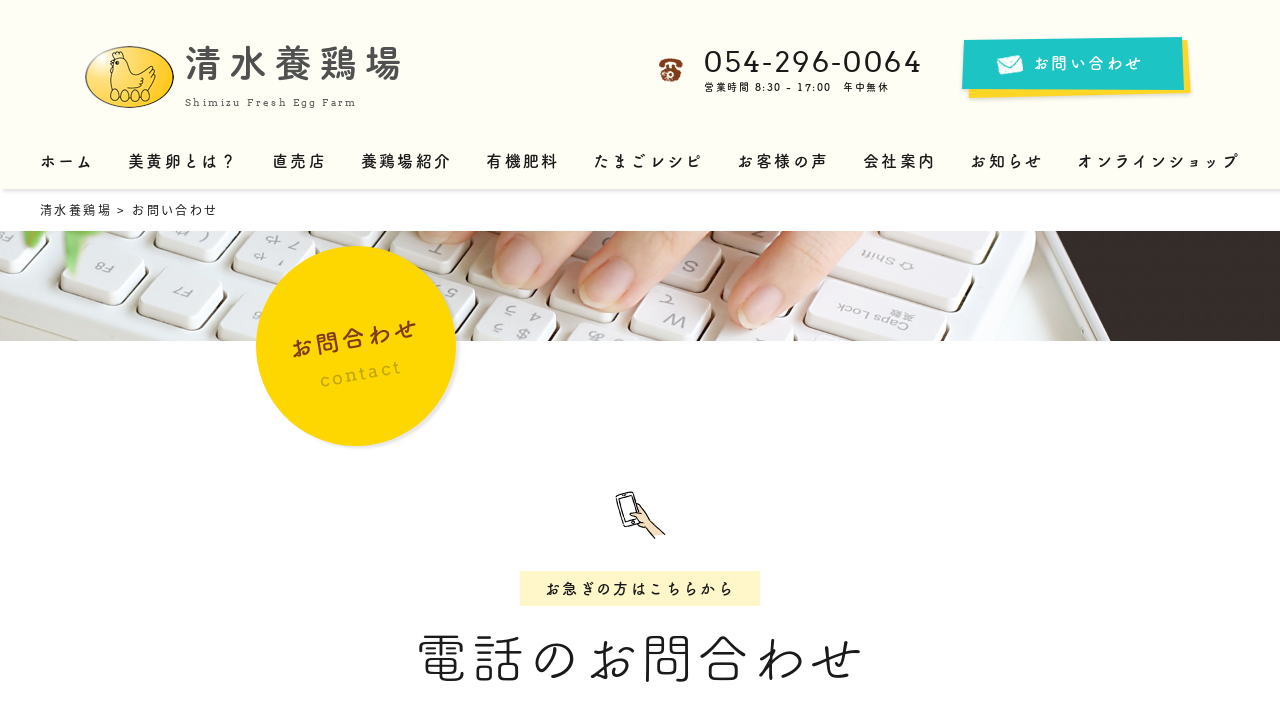

--- FILE ---
content_type: text/html; charset=UTF-8
request_url: https://www.shimizuyoukei.com/contact/
body_size: 4867
content:
<!DOCTYPE html>
<html lang="ja">
<head>
    <!-- Google Tag Manager -->
<script>(function(w,d,s,l,i){w[l]=w[l]||[];w[l].push({'gtm.start':
new Date().getTime(),event:'gtm.js'});var f=d.getElementsByTagName(s)[0],
j=d.createElement(s),dl=l!='dataLayer'?'&l='+l:'';j.async=true;j.src=
'https://www.googletagmanager.com/gtm.js?id='+i+dl;f.parentNode.insertBefore(j,f);
})(window,document,'script','dataLayer','GTM-5C6VTRR');</script>
<!-- End Google Tag Manager -->
    <meta charset="UTF-8">
    
    <meta name="viewport" content="width=device-width,initial-scale=1.0">
    <link rel="stylesheet" href="/wp-content/themes/main/css/common.css">
    <link rel="stylesheet" href="/wp-content/themes/main/css/slick.css">
	<link rel="stylesheet" href="/wp-content/themes/main/css/slick-theme.css">
    <link rel="stylesheet" href="https://use.typekit.net/txr1uyc.css">
    <link rel="stylesheet" href="https://www.shimizuyoukei.com/wp-content/themes/main/css/contact.css">
    
		<!-- All in One SEO 4.1.5.3 -->
		<title>お問い合わせ | 清水養鶏場</title>
		<meta name="description" content="清水養鶏場へのお問い合わせ府フォームです。オリジナルブランド玉子「美黄卵」や鶏糞肥料の販売または直売店についてなどのお問い合わせを受け付けています。" />
		<meta name="robots" content="max-image-preview:large" />
		<link rel="canonical" href="https://www.shimizuyoukei.com/contact/" />
		<meta property="og:locale" content="ja_JP" />
		<meta property="og:site_name" content="清水養鶏場 | 静岡の清水養鶏場のサイト" />
		<meta property="og:type" content="article" />
		<meta property="og:title" content="お問い合わせ | 清水養鶏場" />
		<meta property="og:description" content="清水養鶏場へのお問い合わせ府フォームです。オリジナルブランド玉子「美黄卵」や鶏糞肥料の販売または直売店についてなどのお問い合わせを受け付けています。" />
		<meta property="og:url" content="https://www.shimizuyoukei.com/contact/" />
		<meta property="article:published_time" content="2015-03-09T04:28:57+00:00" />
		<meta property="article:modified_time" content="2015-03-16T05:04:06+00:00" />
		<meta name="twitter:card" content="summary" />
		<meta name="twitter:domain" content="www.shimizuyoukei.com" />
		<meta name="twitter:title" content="お問い合わせ | 清水養鶏場" />
		<meta name="twitter:description" content="清水養鶏場へのお問い合わせ府フォームです。オリジナルブランド玉子「美黄卵」や鶏糞肥料の販売または直売店についてなどのお問い合わせを受け付けています。" />
		<meta name="google" content="nositelinkssearchbox" />
		<!-- All in One SEO -->

<link rel='dns-prefetch' href='//s.w.org' />
<link rel='stylesheet' id='mw-wp-form-css'  href='https://www.shimizuyoukei.com/wp-content/plugins/mw-wp-form/css/style.css?ver=5.7.14' type='text/css' media='all' />
<link rel='stylesheet' id='wp-block-library-css'  href='https://www.shimizuyoukei.com/wp-includes/css/dist/block-library/style.min.css?ver=5.7.14' type='text/css' media='all' />
<script type='text/javascript' src='https://www.shimizuyoukei.com/wp-includes/js/jquery/jquery.min.js?ver=3.5.1' id='jquery-core-js'></script>
<script type='text/javascript' src='https://www.shimizuyoukei.com/wp-includes/js/jquery/jquery-migrate.min.js?ver=3.3.2' id='jquery-migrate-js'></script>
<!-- Favicon Rotator -->
<link rel="shortcut icon" href="https://www.shimizuyoukei.com/wp-content/uploads/2021/02/logo-1.png" />
<!-- End Favicon Rotator -->
</head>

<body data-rsssl=1>
    <!-- Google Tag Manager (noscript) -->
<noscript><iframe src="https://www.googletagmanager.com/ns.html?id=GTM-5C6VTRR"
height="0" width="0" style="display:none;visibility:hidden"></iframe></noscript>
<!-- End Google Tag Manager (noscript) -->
<header>
    <div class="logo">
        <a href="/">



         <span class="name">清水養鶏場</span><br />
            <span class="sub en">Shimizu Fresh Egg Farm</span>
        </a>
    </div>

    <div class="contact_block pc ">
        <div class="wrapper">
		<span class="tel_block">
			<span class="number en">054-296-0064</span><br />
			<span class="time jp">営業時間 8:30 - 17:00　年中無休</span>
		</span>   <a class="btn_contact jp" href="/contact">お問い合わせ</a>
        </div>
    </div>

</header>

<nav class="global" id="spNav">
    <div class="container">
        <ul  id="gNav">
            <li><a class="jp home" href="/">ホーム</a></li>
            <li><a class="jp" href="/biouran">美黄卵とは？</a></li>
            <li><a class="jp" href="/shop">直売店</a></li>
            <li><a class="jp" href="/farm">養鶏場紹介</a></li>
            <li><a class="jp" href="/hiryou">有機肥料</a></li>
            <li><a class="jp" href="/recipe">たまごレシピ</a></li>
            <li><a class="jp" href="/voice">お客様の声</a></li>
            <li><a class="jp" href="/company">会社案内</a></li>
            <li><a class="jp" href="/info">お知らせ</a></li>
            <li><a class="jp" href="https://shimizuyoukei.stores.jp" target="_blank">オンラインショップ</a></li>
        </ul>
    </div>
</nav>

<section class="breadcrumbs">
	<div class="container">
		<!-- Breadcrumb NavXT 6.6.0 -->
<span property="itemListElement" typeof="ListItem"><a property="item" typeof="WebPage" title="清水養鶏場へ移動" href="https://www.shimizuyoukei.com" class="home"><span property="name">清水養鶏場</span></a><meta property="position" content="1"></span> &gt; <span property="itemListElement" typeof="ListItem"><span property="name">お問い合わせ</span><meta property="position" content="2"></span>	</div>
</section>

<article class="contact">

	<section class="sub_cover">
		<h1>
			<div class="main jp">
				お問合わせ
			</div>
			<div class="sub en">
				contact
			</div>
		</h1>
	</section>



	<section class="tel_info">

		<h2 class="jp">
			<div class="icon"><img src="/wp-content/themes/main/images/common/icon_tel.png" alt="電話のお問合わせアイコン"></div>
			<div class="sub_index">お急ぎの方はこちらから</div>
			<div class="index">電話のお問合わせ</div>
		</h2>


		<div class="container_720">
			<p>お急ぎまたはお電話での問い合わせがご希望の方は、<br />下記番号よりお願い致します。</p>
			<div class="number">
				<span class="small">TEL </span>054-296-0064
			</div>
			<div class="time">営業時間 9:00 - 17:00　休日 日・祝</div>
		</div>
	</section>

	<section class="form">

		<h2 class="jp">
			<div class="icon"><img src="/wp-content/themes/main/images/common/icon_pc.png" alt="たまごでしあわせの卵アイコン"></div>
			<div class="sub_index">パソコンでのお問い合わせはこちら</div>
			<div class="index">フォームからのお問合わせ</div>
		</h2>
		<p>
			下記項目にご入力いただき「確認画面」へとお進みください。
		</p>
		<div class="container_720">
			<section class="flow">
				<div class="step">
					<img src="/wp-content/themes/main/images/contact/circle_recent.png" alt="●"><br />
					入力
				</div>
				<div class="step gray">
					<img src="/wp-content/themes/main/images/contact/circle_gray.png" alt="〇"><br />
					確認
				</div>
				<div class="step gray">
					<img src="/wp-content/themes/main/images/contact/circle_gray.png" alt="〇"><br />
					送信完了
				</div>
			</section>
			<div id="mw_wp_form_mw-wp-form-21" class="mw_wp_form mw_wp_form_input  ">
					<form method="post" action="" enctype="multipart/form-data"><div class="entry_form">
<div class="inputs">
<div class="group">
<div class="name req">お名前</div>
<div class="input">
<input type="text" name="name" size="60" value="" />
</div>
</div>
<div class="group">
<div class="name req">ふりがな</div>
<div class="input">
<input type="text" name="kana" size="60" value="" />
</div>
</div>
<div class="group">
<div class="name req">電話（繋がりやすい番号）</div>
<div class="input">
<input type="text" name="tel" size="60" value="" />
</div>
</div>
<div class="group">
<div class="name req">メールアドレス</div>
<div class="input">
<input type="text" name="mail" size="60" value="" />
</div>
</div>
<div class="group">
<div class="name">お問い合わせ内容</div>
<div class="input">
<textarea name="message" cols="50" rows="5" ></textarea>
</div>
</div>
</div>
</div>
<div class="btn-box"> 
<input type="submit" name="submitConfirm" value="入力内容を確認" class="submit btn"/>
</div>
<input type="hidden" name="mw-wp-form-form-id" value="21" /><input type="hidden" name="mw_wp_form_token" value="75f2fce0b821d80013f1d7c4209b0e207a9d7302011e0cc747364c3c1ac6f0f5" /></form>
				<!-- end .mw_wp_form --></div>
		</div>
	</section>

</article>
<div class="page-top" id="scroll-fadein">top</div>

<div id="btn-block">
    <div class="btn_contact sp">
        <a href="tel:" class="ft_tel"><span>電話をかける</span></a>
        <a href="/contact" class="ft_contact"><span>お問合わせ</span></a>
    </div>
</div>


<footer>
    <div class="container pc">
        <ul  class="pc">
            <li><a class="jp home" href="/">ホーム</a></li>
            <li><a class="jp" href="/biouran">美黄卵とは？</a></li>
            <li><a class="jp" href="/shop">直売店</a></li>
            <li><a class="jp" href="/farm">養鶏場紹介</a></li>
            <li><a class="jp" href="/hiryou">有機肥料</a></li>
            <li><a class="jp" href="/recipe">たまごレシピ</a></li>
            <li><a class="jp" href="/voice">お客様の声</a></li>
            <li><a class="jp" href="/company">会社案内</a></li>
            <li><a class="jp" href="/info">お知らせ</a></li>
             <li><a class="jp" href="https://shimizuyoukei.stores.jp" target="_blank">オンラインショップ</a></li>
        </ul>
    </div>

    <div class="logo">
        <div class="logo_mark">
            <img src="/wp-content/themes/main/images/header/logo.png" alt="">
        </div>
            <div class="name">清水養鶏場</div>
            <div class="sub">Shimizu Fresh Egg Farm</div>
    </div>


    <div class="tel">
    <span class="number en">054-296-0064</span><br />
			<span class="address jp">〒 421-2112 静岡市遠藤新田４１の３番地</span>
    </div>

    <div class="marks">
        <a href="https://shimizuyoukei-com.stylesv.net/info/%e3%81%97%e3%81%9a%e3%81%8a%e3%81%8b%e8%be%b2%e6%b0%b4%e7%94%a3%e7%89%a9%e8%aa%8d%e8%a8%bc/"><img src="/wp-content/themes/main/images/common/mark_01.png" alt="しずおか農産物認証"></a>
        <a href="https://shimizuyoukei-com.stylesv.net/info/%e3%81%97%e3%81%9a%e3%81%8a%e3%81%8b%e9%a3%9f%e3%82%bb%e3%83%ac%e3%82%af%e3%82%b7%e3%83%a7%e3%83%b3%e8%aa%8d%e5%ae%9a/"><img src="/wp-content/themes/main/images/common/mark_02.png" alt="しずおか食セレクション"></a>
    </div>
    
    
    <small class="copy">
        © 2020 清水養鶏場 
    </small>
</footer>




<!--ハンバーガーボタン-->
<div class="humberger sp" id="spNavBtn">
    <div class="wrap">
        <span></span>      <span></span>
        <span></span>
    </div>
</div>

<script type='text/javascript' src='https://www.shimizuyoukei.com/wp-content/plugins/mw-wp-form/js/form.js?ver=5.7.14' id='mw-wp-form-js'></script>

<script type="text/javascript" src="/wp-content/themes/main/js/jquery-1.12.0.min.js"></script>
<script type="text/javascript" src="/wp-content/themes/main/js/loading/loading.js"></script>
<script src="/wp-content/themes/main/js/slick.min.js"></script>
<script type="text/javascript">

    ///// スマホ時ハンバーガーメニュー
    $(function () {
        var $nav = $('#spNav');
        var $button = $('#spNavBtn');

        function navigationToggle() {
            $nav.animate({"width": "toggle"});
            $button.toggleClass('open');
        }

        $button.on('click', navigationToggle);
    });


    ///// スクロールしたら表示。トップに来たら非表示
    $(function () {
        var target = $('#scroll-fadein');
        target.css('opacity', '0');
        var showFlag = false;

        $(window).scroll(function () {
            if ($(this).scrollTop() > 100) {
                if (showFlag == false) {
                    showFlag = true;
                    target.stop().animate({'opacity': '1'}, 400);
                }
            } else {
                if (showFlag) {
                    showFlag = false;
                    target.stop().animate({'opacity': '0'}, 400);
                }
            }
        });
    });

    ///// クリックしたらTOPへ
    $(function () {
        var target = $('.page-top');
        target.on('click', function () {
            $('html,body').animate({scrollTop: 0}, 200, 'swing');
        })
    });


    ///// スマホ時スクロールで下から出てくるボタン
    $(function () {
        var showFlag = false;
        var topBtn = $('#btn-block');
        topBtn.css('bottom', '-200px');
        var showFlag = false;
        //スクロールが100に達したらblock表示
        $(window).scroll(function () {
            if ($(this).scrollTop() > 100) {
                if (showFlag == false) {
                    showFlag = true;
                    topBtn.stop().animate({'bottom': '20px'}, 400);
                }
            } else {
                if (showFlag) {
                    showFlag = false;
                    topBtn.stop().animate({'bottom': '-200px'}, 400);
                }
            }
        });
    });

        ///// カレント表示
        $(function () {
            $('#gNav li a:not(.home)').each(function () {
                var $href = $(this).attr('href');
                if (location.href.match($href)) {
                    $(this).addClass('current');
                } else {
                    $(this).removeClass('current');
                }
            });
        });

    ///// Slick
    $('.slider').slick({
        autoplay: true,
        autoplaySpeed: 3000,
        speed: 3000,
        slidesToShow: 1,
        fade: true,
        pauseOnHover: false,
        lazyLoad: 'progressive',
        arrows: false,
        dots: false,
        swipeToSlide: true,
    });


    ///// グローバルナビにfixedを付ける
    (function ($) {
        var $body = $('body'),
            $nav = $('.global'),
            navOffsetTop = $nav.offset().top;
        $(window).on('scroll', function () {
            if ($(this).scrollTop() > navOffsetTop) {
                $body.addClass('fixed');
            } else {
                $body.removeClass('fixed');
            }
        });
    })(jQuery);



</script>




<script>
  (function(d) {
    var config = {
      kitId: 'wrq0mth',
      scriptTimeout: 3000,
      async: true
    },
    h=d.documentElement,t=setTimeout(function(){h.className=h.className.replace(/\bwf-loading\b/g,"")+" wf-inactive";},config.scriptTimeout),tk=d.createElement("script"),f=false,s=d.getElementsByTagName("script")[0],a;h.className+=" wf-loading";tk.src='https://use.typekit.net/'+config.kitId+'.js';tk.async=true;tk.onload=tk.onreadystatechange=function(){a=this.readyState;if(f||a&&a!="complete"&&a!="loaded")return;f=true;clearTimeout(t);try{Typekit.load(config)}catch(e){}};s.parentNode.insertBefore(tk,s)
  })(document);
</script>

<script>
  (function(d) {
    var config = {
      kitId: 'ebq1lzs',
      scriptTimeout: 3000,
      async: true
    },
    h=d.documentElement,t=setTimeout(function(){h.className=h.className.replace(/\bwf-loading\b/g,"")+" wf-inactive";},config.scriptTimeout),tk=d.createElement("script"),f=false,s=d.getElementsByTagName("script")[0],a;h.className+=" wf-loading";tk.src='https://use.typekit.net/'+config.kitId+'.js';tk.async=true;tk.onload=tk.onreadystatechange=function(){a=this.readyState;if(f||a&&a!="complete"&&a!="loaded")return;f=true;clearTimeout(t);try{Typekit.load(config)}catch(e){}};s.parentNode.insertBefore(tk,s)
  })(document);
</script>




</body></html>


--- FILE ---
content_type: text/css
request_url: https://www.shimizuyoukei.com/wp-content/themes/main/css/common.css
body_size: 6143
content:
@charset "UTF-8";
/* 
html5doctor.com Reset Stylesheet
v1.6.1
Last Updated: 2010-09-17
Author: Richard Clark - http://richclarkdesign.com 
Twitter: @rich_clark
*/
html, body, div, span, object, iframe,
h1, h2, h3, h4, h5, h6, p, blockquote, pre,
abbr, address, cite, code,
del, dfn, em, img, ins, kbd, q, samp,
small, strong, sub, sup, var,
b, i,
dl, dt, dd, ol, ul, li,
fieldset, form, label, legend,
table, caption, tbody, tfoot, thead, tr, th, td,
article, aside, canvas, details, figcaption, figure,
footer, header, hgroup, menu, nav, section, summary,
time, mark, audio, video {
  margin: 0;
  padding: 0;
  border: 0;
  outline: 0;
  font-size: 100%;
  vertical-align: baseline;
  background: transparent;
}

body {
  line-height: 1;
}

article, aside, details, figcaption, figure,
footer, header, hgroup, menu, nav, section {
  display: block;
}

nav ul {
  list-style: none;
}

blockquote, q {
  quotes: none;
}

blockquote:before, blockquote:after,
q:before, q:after {
  content: '';
  content: none;
}

a {
  margin: 0;
  padding: 0;
  vertical-align: baseline;
  background: transparent;
  font-size: 100%;
}

/* change colours to suit your needs */
ins {
  background-color: #ff9;
  color: #000;
  text-decoration: none;
}

/* change colours to suit your needs */
mark {
  background-color: #ff9;
  color: #000;
  font-style: italic;
  font-weight: bold;
}

del {
  text-decoration: line-through;
}

abbr[title], dfn[title] {
  border-bottom: 1px dotted;
  cursor: help;
}

table {
  border-collapse: collapse;
  border-spacing: 0;
}

/* change border colour to suit your needs */
hr {
  display: block;
  height: 1px;
  border: 0;
  border-top: 1px solid #cccccc;
  margin: 1em 0;
  padding: 0;
}

input, select {
  vertical-align: middle;
}

/* 追加設定
----------------------------------------------- */
* {
  -webkit-box-sizing: border-box;
          box-sizing: border-box;
}

img {
  max-width: 100%;
}

/* 共通設定
----------------------------------------------- */
.en {
  font-family: arvo, serif;
}

.jp {
  font-family: fot-tsukubrdgothic-std, sans-serif;
  font-weight: bold;
}

@media print, screen and (min-width: 768px) {
  .sp {
    display: none;
  }
}

@media screen and (max-width: 767px) {
  .pc {
    display: none;
  }
}

body {
  font-family: source-han-sans-japanese, 游ゴシック体, "Yu Gothic", YuGothic, "ヒラギノ角ゴシック Pro", "Hiragino Kaku Gothic Pro", メイリオ, Meiryo, Osaka, "ＭＳ Ｐゴシック", "MS PGothic", sans-serif;
  color: #1a1a1a;
  letter-spacing: 0.15em;
}

img {
  max-width: 100%;
}

p {
  color: #1a1a1a;
  line-height: 2em;
}

a {
  text-decoration: none;
  color: #1a1a1a;
}

ul li {
  list-style-type: none;
}

.no_break {
  display: inline-block;
}

/* ハンバーガーボタン
----------------------------------------------- */
#spNavBtn {
  position: fixed;
  width: 50px;
  height: 50px;
  top: 13px;
  right: 18px;
  cursor: pointer;
  z-index: 9999;
  background: white;
  border: solid 1px #7f3b1a;
  /* ボタンの切り替えアニメーション */
}

#spNavBtn .wrap {
  position: relative;
}

#spNavBtn .wrap span {
  background: #7f3b1a;
  display: block;
  position: absolute;
  height: 2px;
  width: 22px;
  left: 14px;
  -webkit-transition: 0.35s ease-in-out;
  transition: 0.35s ease-in-out;
}

#spNavBtn .wrap span:nth-child(1) {
  top: 15px;
}

#spNavBtn .wrap span:nth-child(2) {
  top: 23px;
}

#spNavBtn .wrap span:nth-child(3) {
  top: 31px;
}

#spNavBtn.open span:nth-child(1) {
  top: 24px;
  -webkit-transform: rotate(315deg);
  transform: rotate(315deg);
}

#spNavBtn.open span:nth-child(2) {
  width: 0;
  left: 50%;
}

#spNavBtn.open span:nth-child(3) {
  top: 24px;
  -webkit-transform: rotate(-315deg);
  transform: rotate(-315deg);
}

/* ヘッダー
----------------------------------------------- */
header {
  background: #fffef4;
  padding: 35px 20px;
  display: -webkit-box;
  display: -ms-flexbox;
  display: flex;
  -webkit-box-pack: justify;
      -ms-flex-pack: justify;
          justify-content: space-between;
}

@media print, screen and (min-width: 1200px) {
  header .logo {
    padding-left: 65px;
  }
  header .contact_block {
    padding-right: 65px;
  }
}

header .logo a {
  background: url("../images/header/logo.png") no-repeat left center;
  padding: 10px 0 10px 100px;
  display: inline-block;
}

header .logo a .name {
  font-family: dnp-shuei-mgothic-std, sans-serif;
  font-weight: bold;
  color: #505050;
  display: inline-block;
  margin-bottom: 10px;
  font-size: 36px;
  letter-spacing: 0.25em;
}

header .logo a .sub {
  font-size: 10px;
  color: #626262;
}

header .contact_block .wrapper {
  display: -webkit-box;
  display: -ms-flexbox;
  display: flex;
  -webkit-box-align: center;
      -ms-flex-align: center;
          align-items: center;
}

header .contact_block .wrapper .tel_block {
  display: inline-block;
  margin-right: 35px;
  padding-left: 45px;
  background: url("../images/header/tel.png") no-repeat left center;
}

header .contact_block .wrapper .tel_block .number {
  font-size: 28px;
}

header .contact_block .wrapper .tel_block .time {
  font-size: 10px;
  letter-spacing: 0.15em;
}

header .contact_block a.btn_contact {
  display: inline-block;
  width: 237px;
  height: 69px;
  background: url(../images/header/btn_contact.png) no-repeat;
  color: white;
  padding: 20px 0 0 75px;
}

/* グローバルナビ
----------------------------------------------- */
nav.global {
  -webkit-box-shadow: 3px 3px 3px rgba(0, 0, 0, 0.1);
          box-shadow: 3px 3px 3px rgba(0, 0, 0, 0.1);
}

@media print, screen and (min-width: 768px) {
  nav.global {
    background: #fffef4;
  }
  nav.global ul {
    display: -webkit-box;
    display: -ms-flexbox;
    display: flex;
    -webkit-box-pack: justify;
        -ms-flex-pack: justify;
            justify-content: space-between;
  }
  nav.global ul li {
    margin-right: 0;
  }
  nav.global ul li a {
    color: #1a1a1a;
    -webkit-transition: 0.2s;
    transition: 0.2s;
    text-align: center;
    display: block;
    padding-bottom: 20px;
    position: relative;
  }
  nav.global ul li a::before {
    position: absolute;
    content: url(../images/header/egg.png);
    top: 2px;
    left: -20px;
    visibility: hidden;
  }
  nav.global ul li a:hover::before {
    visibility: visible;
  }
  nav.global ul li a.current::before {
    position: absolute;
    content: url(../images/header/egg.png);
    top: 2px;
    left: -20px;
    visibility: visible;
  }
  nav.global ul li:last-child {
    margin-right: 0;
  }
}

@media screen and (max-width: 767px) {
  nav.global {
    display: none;
    overflow-y: auto;
    background: #7f3b1a;
    position: fixed;
    z-index: 9999;
    height: 100%;
    top: 0;
    width: 300px;
  }
  nav.global ul > li {
    white-space: nowrap;
  }
  nav.global ul > li a {
    display: block;
    color: #efda70;
    padding: 20px 0 20px 15px;
    border-bottom: solid 1px #9c684e;
  }
}

/* PC */
@media print, screen and (min-width: 768px) {
  body.fixed nav.global {
    padding-top: 20px;
    width: 100%;
    background: #fffef4;
    -webkit-box-shadow: 3px 3px 3px rgba(0, 0, 0, 0.1);
            box-shadow: 3px 3px 3px rgba(0, 0, 0, 0.1);
    position: fixed;
    top: 0;
    left: 0;
    z-index: 9999;
  }
}

/* パンくずナビ
----------------------------------------------- */
section.breadcrumbs {
  padding: 15px 0;
}

section.breadcrumbs .container {
  font-size: 12px;
}

section.breadcrumbs .container a {
  font-size: 12px;
}

/* 各種共通項目
----------------------------------------------- */
section > h2 {
  margin-bottom: 100px;
  text-align: center;
  /* mobile */
}

section > h2 .icon {
  margin-bottom: 30px;
}

section > h2 .sub_index {
  display: inline-block;
  font-size: 15px;
  margin-bottom: 25px;
  background: #fff6c9;
  padding: 10px 25px;
}

section > h2 .index {
  font-size: 54px;
  font-weight: normal;
}

@media screen and (max-width: 767px) {
  section > h2 {
    margin-bottom: 55px;
  }
  section > h2 .icon {
    margin-bottom: 15px;
  }
  section > h2 .sub_index {
    margin-bottom: 15px;
  }
  section > h2 .index {
    font-size: 40px;
  }
  section > h2 .index img {
    width: 75%;
  }
}

h3 {
  font-family: fot-tsukubrdgothic-std, sans-serif;
  font-size: 28px;
  color: #7f3b1a;
  margin-bottom: 65px;
  line-height: 1.4em;
  letter-spacing: 0.1em;
  position: relative;
  /* mobile */
}

h3 .small {
  font-size: 0.6em;
}

h3::after {
  content: url(../images/common/grass_small.png);
  position: absolute;
  /* pc */
  /* mobile */
}

@media print, screen and (min-width: 768px) {
  h3::after {
    left: 0;
    bottom: -25px;
  }
}

@media screen and (max-width: 767px) {
  h3::after {
    bottom: -35px;
    left: 50%;
    margin-left: -48px;
  }
}

@media screen and (max-width: 767px) {
  h3 {
    font-size: 24px;
    margin-bottom: 55px;
  }
}

/* サブページカバー画像
----------------------------------------------- */
.sub_cover {
  padding-top: 12.5%;
  position: relative;
  /* mobile */
}

.sub_cover h1 {
  -webkit-box-shadow: 3px 3px 3px rgba(0, 0, 0, 0.1);
          box-shadow: 3px 3px 3px rgba(0, 0, 0, 0.1);
  -webkit-transform: rotate(-10deg);
          transform: rotate(-10deg);
  position: absolute;
  /* pc */
  background: #fed600;
  width: 200px;
  height: 200px;
  border-radius: 100px;
  text-align: center;
  padding-top: 80px;
}

@media print, screen and (min-width: 768px) {
  .sub_cover h1 {
    bottom: -55px;
    left: 20%;
  }
}

.sub_cover h1 .main {
  font-size: 24px;
  color: #7f3b1a;
  margin-bottom: 15px;
}

.sub_cover h1 .main-small {
  font-size: 24px;
  color: #7f3b1a;
  margin-bottom: 0;
  line-height: 1.3em;
  -webkit-transform: translate(0, -10px);
          transform: translate(0, -10px);
}

.sub_cover h1 .sub {
  font-size: 18px;
  color: #c1a511;
  font-weight: normal;
}

@media screen and (max-width: 767px) {
  .sub_cover {
    padding-top: 25%;
  }
  .sub_cover h1 {
    top: 5%;
    left: 5%;
    background: #fed600;
    width: 165px;
    height: 165px;
    border-radius: 85px;
    padding-top: 60px;
  }
  .sub_cover h1 .main {
    font-size: 26px;
  }
  .sub_cover h1 .sub {
    font-size: 16px;
  }
}

/* アーカイブ
----------------------------------------------- */
ul.archives {
  /* pc */
  /* 共通 */
  /* mobile */
}

@media print, screen and (min-width: 768px) {
  ul.archives a .thumb img {
    -webkit-transition: 0.3s;
    transition: 0.3s;
  }
  ul.archives a .bottom_area {
    position: relative;
  }
  ul.archives a .bottom_area .title {
    line-height: 1.8em;
  }
  ul.archives a .bottom_area .detail_btn {
    position: absolute;
    -webkit-transition: 0.2s;
    transition: 0.2s;
    width: 175px;
    padding: 8px 0 8px 30px;
  }
  ul.archives a:hover .thumb img {
    -webkit-transform: scale(1.05, 1.05);
            transform: scale(1.05, 1.05);
  }
  ul.archives a:hover .bottom_area .detail_btn {
    -webkit-transform: translateX(2px);
            transform: translateX(2px);
  }
}

ul.archives li {
  -webkit-box-shadow: 3px 3px 3px rgba(0, 0, 0, 0.1);
          box-shadow: 3px 3px 3px rgba(0, 0, 0, 0.1);
}

ul.archives li a .thumb {
  line-height: 0;
  overflow: hidden;
}

ul.archives li a .bottom_area {
  background: white;
}

ul.archives li a .bottom_area .title {
  color: #7f3b1a;
}

ul.archives li a .bottom_area .detail_btn {
  background: url(../images/common/angle.png) no-repeat right 20px top 8px #efda70;
  color: #7f3b1a;
  font-size: 12px;
}

@media screen and (max-width: 767px) {
  ul.archives li a .bottom_area {
    padding: 20px;
  }
  ul.archives li a .bottom_area .title {
    line-height: 1.2em;
    margin-bottom: 25px;
  }
  ul.archives li a .bottom_area .detail_btn {
    width: 85%;
    padding: 15px 0;
    text-align: center;
    margin: 0 auto;
  }
}

/* 投稿共通
----------------------------------------------- */
.data {
  display: -webkit-box;
  display: -ms-flexbox;
  display: flex;
  -webkit-box-align: center;
      -ms-flex-align: center;
          align-items: center;
  margin-bottom: 15px;
}

.data .date {
  display: inline-block;
  color: #f38181;
  font-size: 12px;
  width: 100px;
}

.data .cat {
  display: inline-block;
  font-size: 10px;
  padding: 5px 25px;
  border-radius: 20px;
  background: #7f3b1a;
  color: wheat;
}

section.media,
section.info,
section.voice {
  /* pc */
  /* 共通 */
  /* mobile */
}

@media print, screen and (min-width: 768px) {
  section.media,
  section.info,
  section.voice {
    padding: 120px 0 75px;
  }
  section.media .container,
  section.media .container_single,
  section.info .container,
  section.info .container_single,
  section.voice .container,
  section.voice .container_single {
    display: -webkit-box;
    display: -ms-flexbox;
    display: flex;
    -webkit-box-pack: justify;
        -ms-flex-pack: justify;
            justify-content: space-between;
  }
  section.media .container section.main,
  section.media .container_single section.main,
  section.info .container section.main,
  section.info .container_single section.main,
  section.voice .container section.main,
  section.voice .container_single section.main {
    width: 920px;
    margin-bottom: 115px;
  }
  section.media .container section.main ul.archives,
  section.media .container_single section.main ul.archives,
  section.info .container section.main ul.archives,
  section.info .container_single section.main ul.archives,
  section.voice .container section.main ul.archives,
  section.voice .container_single section.main ul.archives {
    margin-bottom: 75px;
    display: -webkit-box;
    display: -ms-flexbox;
    display: flex;
    -ms-flex-wrap: wrap;
        flex-wrap: wrap;
  }
  section.media .container section.main ul.archives li,
  section.media .container_single section.main ul.archives li,
  section.info .container section.main ul.archives li,
  section.info .container_single section.main ul.archives li,
  section.voice .container section.main ul.archives li,
  section.voice .container_single section.main ul.archives li {
    width: 300px;
    margin-right: 10px;
    margin-bottom: 25px;
  }
  section.media .container section.main ul.archives li img,
  section.media .container_single section.main ul.archives li img,
  section.info .container section.main ul.archives li img,
  section.info .container_single section.main ul.archives li img,
  section.voice .container section.main ul.archives li img,
  section.voice .container_single section.main ul.archives li img {
    -o-object-fit: cover;
       object-fit: cover;
  }
  section.media .container section.main ul.archives li:nth-child(3n),
  section.media .container_single section.main ul.archives li:nth-child(3n),
  section.info .container section.main ul.archives li:nth-child(3n),
  section.info .container_single section.main ul.archives li:nth-child(3n),
  section.voice .container section.main ul.archives li:nth-child(3n),
  section.voice .container_single section.main ul.archives li:nth-child(3n) {
    margin-right: 0;
  }
  section.media .container section.main ul.archives li .bottom_area,
  section.media .container_single section.main ul.archives li .bottom_area,
  section.info .container section.main ul.archives li .bottom_area,
  section.info .container_single section.main ul.archives li .bottom_area,
  section.voice .container section.main ul.archives li .bottom_area,
  section.voice .container_single section.main ul.archives li .bottom_area {
    padding: 25px;
  }
  section.media .container section.sideBar,
  section.media .container_single section.sideBar,
  section.info .container section.sideBar,
  section.info .container_single section.sideBar,
  section.voice .container section.sideBar,
  section.voice .container_single section.sideBar {
    width: 240px;
  }
  section.media .container_single,
  section.info .container_single,
  section.voice .container_single {
    padding-top: 75px;
  }
  section.media .container_single .article .data,
  section.info .container_single .article .data,
  section.voice .container_single .article .data {
    margin-bottom: 25px;
  }
}

section.media .container .main ul.archives li,
section.media .container_single .main ul.archives li,
section.info .container .main ul.archives li,
section.info .container_single .main ul.archives li,
section.voice .container .main ul.archives li,
section.voice .container_single .main ul.archives li {
  width: 360px;
}

section.media .container .main ul.archives li .title,
section.media .container_single .main ul.archives li .title,
section.info .container .main ul.archives li .title,
section.info .container_single .main ul.archives li .title,
section.voice .container .main ul.archives li .title,
section.voice .container_single .main ul.archives li .title {
  line-height: 1.2em;
}

section.media .container .main .article .title,
section.media .container_single .main .article .title,
section.info .container .main .article .title,
section.info .container_single .main .article .title,
section.voice .container .main .article .title,
section.voice .container_single .main .article .title {
  font-size: 36px;
  font-family: fot-tsukubrdgothic-std, sans-serif;
  margin-bottom: 55px;
  line-height: 1.4em;
}

section.media .container .main .article .content,
section.media .container_single .main .article .content,
section.info .container .main .article .content,
section.info .container_single .main .article .content,
section.voice .container .main .article .content,
section.voice .container_single .main .article .content {
  background: url(../images/common/grass_small.png) repeat-x bottom left;
  padding-bottom: 55px;
  margin-bottom: 25px;
}

section.media .container .main .article .content p,
section.media .container_single .main .article .content p,
section.info .container .main .article .content p,
section.info .container_single .main .article .content p,
section.voice .container .main .article .content p,
section.voice .container_single .main .article .content p {
  margin-bottom: 25px;
}

section.media .container .main .page_nav,
section.media .container_single .main .page_nav,
section.info .container .main .page_nav,
section.info .container_single .main .page_nav,
section.voice .container .main .page_nav,
section.voice .container_single .main .page_nav {
  font-size: 20px;
  font-family: arvo, serif;
  text-align: center;
  color: wheat;
}

section.media .container .main .page_nav a,
section.media .container .main .page_nav .current,
section.media .container_single .main .page_nav a,
section.media .container_single .main .page_nav .current,
section.info .container .main .page_nav a,
section.info .container .main .page_nav .current,
section.info .container_single .main .page_nav a,
section.info .container_single .main .page_nav .current,
section.voice .container .main .page_nav a,
section.voice .container .main .page_nav .current,
section.voice .container_single .main .page_nav a,
section.voice .container_single .main .page_nav .current {
  margin-right: 25px;
  padding: 10px 16px;
}

section.media .container .main .page_nav a,
section.media .container_single .main .page_nav a,
section.info .container .main .page_nav a,
section.info .container_single .main .page_nav a,
section.voice .container .main .page_nav a,
section.voice .container_single .main .page_nav a {
  background: #efda70;
}

section.media .container .main .page_nav .current,
section.media .container_single .main .page_nav .current,
section.info .container .main .page_nav .current,
section.info .container_single .main .page_nav .current,
section.voice .container .main .page_nav .current,
section.voice .container_single .main .page_nav .current {
  background: #7f3b1a;
}

section.media .container .main .page_nav a.page,
section.media .container .main .page_nav .current,
section.media .container_single .main .page_nav a.page,
section.media .container_single .main .page_nav .current,
section.info .container .main .page_nav a.page,
section.info .container .main .page_nav .current,
section.info .container_single .main .page_nav a.page,
section.info .container_single .main .page_nav .current,
section.voice .container .main .page_nav a.page,
section.voice .container .main .page_nav .current,
section.voice .container_single .main .page_nav a.page,
section.voice .container_single .main .page_nav .current {
  border-radius: 50px;
}

section.media .container .main .post_nav,
section.media .container_single .main .post_nav,
section.info .container .main .post_nav,
section.info .container_single .main .post_nav,
section.voice .container .main .post_nav,
section.voice .container_single .main .post_nav {
  display: -webkit-box;
  display: -ms-flexbox;
  display: flex;
  margin-bottom: 50px;
  -webkit-box-pack: justify;
      -ms-flex-pack: justify;
          justify-content: space-between;
}

section.media .container .main .post_nav a,
section.media .container_single .main .post_nav a,
section.info .container .main .post_nav a,
section.info .container_single .main .post_nav a,
section.voice .container .main .post_nav a,
section.voice .container_single .main .post_nav a {
  font-size: 13px;
  color: #7f3b1a;
}

section.media .container .main .post_nav .next,
section.media .container_single .main .post_nav .next,
section.info .container .main .post_nav .next,
section.info .container_single .main .post_nav .next,
section.voice .container .main .post_nav .next,
section.voice .container_single .main .post_nav .next {
  text-align: right;
}

section.media .container .main .post_nav > div,
section.media .container_single .main .post_nav > div,
section.info .container .main .post_nav > div,
section.info .container_single .main .post_nav > div,
section.voice .container .main .post_nav > div,
section.voice .container_single .main .post_nav > div {
  width: 45%;
}

section.media .container .main .page_nav,
section.media .container_single .main .page_nav,
section.info .container .main .page_nav,
section.info .container_single .main .page_nav,
section.voice .container .main .page_nav,
section.voice .container_single .main .page_nav {
  text-align: center;
}

section.media .container .main .page_nav .wp-pagenavi a,
section.media .container .main .page_nav .wp-pagenavi span,
section.media .container_single .main .page_nav .wp-pagenavi a,
section.media .container_single .main .page_nav .wp-pagenavi span,
section.info .container .main .page_nav .wp-pagenavi a,
section.info .container .main .page_nav .wp-pagenavi span,
section.info .container_single .main .page_nav .wp-pagenavi a,
section.info .container_single .main .page_nav .wp-pagenavi span,
section.voice .container .main .page_nav .wp-pagenavi a,
section.voice .container .main .page_nav .wp-pagenavi span,
section.voice .container_single .main .page_nav .wp-pagenavi a,
section.voice .container_single .main .page_nav .wp-pagenavi span {
  border: none;
  margin-right: 25px;
}

section.media .container .main .page_nav a,
section.media .container_single .main .page_nav a,
section.info .container .main .page_nav a,
section.info .container_single .main .page_nav a,
section.voice .container .main .page_nav a,
section.voice .container_single .main .page_nav a {
  color: #7f3b1a;
}

section.media .container .main a.btn,
section.media .container_single .main a.btn,
section.info .container .main a.btn,
section.info .container_single .main a.btn,
section.voice .container .main a.btn,
section.voice .container_single .main a.btn {
  display: block;
  color: #7f3b1a;
  background: #efda70;
  max-width: 360px;
  padding: 23px 0;
  text-align: center;
  border-radius: 50px;
  -webkit-box-shadow: 3px 3px 3px rgba(0, 0, 0, 0.1);
          box-shadow: 3px 3px 3px rgba(0, 0, 0, 0.1);
  margin: 0 auto;
  /* PC */
}

@media print, screen and (min-width: 768px) {
  section.media .container .main a.btn,
  section.media .container_single .main a.btn,
  section.info .container .main a.btn,
  section.info .container_single .main a.btn,
  section.voice .container .main a.btn,
  section.voice .container_single .main a.btn {
    -webkit-transition: 0.2s;
    transition: 0.2s;
  }
  section.media .container .main a.btn:hover,
  section.media .container_single .main a.btn:hover,
  section.info .container .main a.btn:hover,
  section.info .container_single .main a.btn:hover,
  section.voice .container .main a.btn:hover,
  section.voice .container_single .main a.btn:hover {
    -webkit-transform: translate(-1px, -1px);
            transform: translate(-1px, -1px);
  }
}

section.media .container section.sideBar .side .column,
section.media .container_single section.sideBar .side .column,
section.info .container section.sideBar .side .column,
section.info .container_single section.sideBar .side .column,
section.voice .container section.sideBar .side .column,
section.voice .container_single section.sideBar .side .column {
  margin-bottom: 75px;
}

section.media .container section.sideBar .side .column .title,
section.media .container_single section.sideBar .side .column .title,
section.info .container section.sideBar .side .column .title,
section.info .container_single section.sideBar .side .column .title,
section.voice .container section.sideBar .side .column .title,
section.voice .container_single section.sideBar .side .column .title {
  font-family: fot-tsukubrdgothic-std, sans-serif;
  font-weight: bold;
  text-align: center;
  font-size: 18px;
  padding-bottom: 30px;
  margin-bottom: 25px;
  background: url(../images/common/grass_small.png) repeat-x bottom left;
  color: #7f3b1a;
}

section.media .container section.sideBar .side .column ul li a,
section.media .container_single section.sideBar .side .column ul li a,
section.info .container section.sideBar .side .column ul li a,
section.info .container_single section.sideBar .side .column ul li a,
section.voice .container section.sideBar .side .column ul li a,
section.voice .container_single section.sideBar .side .column ul li a {
  display: block;
  padding: 15px 0 15px 10px;
}

@media screen and (max-width: 767px) {
  section.media,
  section.info,
  section.voice {
    padding-bottom: 75px;
  }
  section.media .container,
  section.media .container_single,
  section.info .container,
  section.info .container_single,
  section.voice .container,
  section.voice .container_single {
    margin-bottom: 35px;
  }
  section.media .container .main,
  section.media .container_single .main,
  section.info .container .main,
  section.info .container_single .main,
  section.voice .container .main,
  section.voice .container_single .main {
    margin-bottom: 55px;
  }
  section.media .container .main ul.archives,
  section.media .container_single .main ul.archives,
  section.info .container .main ul.archives,
  section.info .container_single .main ul.archives,
  section.voice .container .main ul.archives,
  section.voice .container_single .main ul.archives {
    margin-bottom: 35px;
  }
  section.media .container .main ul.archives li,
  section.media .container_single .main ul.archives li,
  section.info .container .main ul.archives li,
  section.info .container_single .main ul.archives li,
  section.voice .container .main ul.archives li,
  section.voice .container_single .main ul.archives li {
    margin: 0 auto 25px;
  }
  section.media .container .main ul.archives li .bottom_area,
  section.media .container_single .main ul.archives li .bottom_area,
  section.info .container .main ul.archives li .bottom_area,
  section.info .container_single .main ul.archives li .bottom_area,
  section.voice .container .main ul.archives li .bottom_area,
  section.voice .container_single .main ul.archives li .bottom_area {
    padding: 20px;
  }
  section.media .container .main .page_nav,
  section.media .container_single .main .page_nav,
  section.info .container .main .page_nav,
  section.info .container_single .main .page_nav,
  section.voice .container .main .page_nav,
  section.voice .container_single .main .page_nav {
    text-align: center;
  }
  section.media .container .main .page_nav .wp-pagenavi a,
  section.media .container .main .page_nav .wp-pagenavi span,
  section.media .container_single .main .page_nav .wp-pagenavi a,
  section.media .container_single .main .page_nav .wp-pagenavi span,
  section.info .container .main .page_nav .wp-pagenavi a,
  section.info .container .main .page_nav .wp-pagenavi span,
  section.info .container_single .main .page_nav .wp-pagenavi a,
  section.info .container_single .main .page_nav .wp-pagenavi span,
  section.voice .container .main .page_nav .wp-pagenavi a,
  section.voice .container .main .page_nav .wp-pagenavi span,
  section.voice .container_single .main .page_nav .wp-pagenavi a,
  section.voice .container_single .main .page_nav .wp-pagenavi span {
    border: none;
    margin-right: 25px;
  }
  section.media .container .main .page_nav a,
  section.media .container_single .main .page_nav a,
  section.info .container .main .page_nav a,
  section.info .container_single .main .page_nav a,
  section.voice .container .main .page_nav a,
  section.voice .container_single .main .page_nav a {
    color: gray;
  }
  section.media .container .side .column ul li a,
  section.media .container_single .side .column ul li a,
  section.info .container .side .column ul li a,
  section.info .container_single .side .column ul li a,
  section.voice .container .side .column ul li a,
  section.voice .container_single .side .column ul li a {
    padding: 15px 0;
    border-bottom: solid 1px #dbdbdb;
    text-align: center;
  }
}

/* テーブル
----------------------------------------------- */
/* pc */
@media print, screen and (min-width: 768px) {
  div.table {
    width: 100%;
    margin-bottom: 65px;
    display: table;
    border-collapse: separate;
    border-spacing: 0 5px;
  }
  div.table .tr {
    display: table-row;
  }
  div.table .tr .th {
    vertical-align: middle;
    padding: 20px 0;
    display: table-cell;
    width: 30%;
    background: #f9f1d9;
  }
  div.table .tr .td {
    padding: 20px 0 20px 35px;
    display: table-cell;
    width: 70%;
  }
}

div.table {
  margin-bottom: 25px;
}

div.table .tr .th {
  text-align: center;
  background: #f9f1d9;
  font-family: fot-tsukubrdgothic-std, sans-serif;
  font-weight: bold;
}

div.table .tr .td {
  line-height: 1.6em;
}

/* mobile */
@media screen and (max-width: 767px) {
  .table .tr .th {
    padding: 10px 0;
  }
  .table .tr .td {
    padding: 10px 0 20px;
  }
}

/* コンテンツ部分の囲み
----------------------------------------------- */
div.container,
div.container_single {
  max-width: 1200px;
  width: 100%;
  margin: 0 auto;
  /* mobile */
}

@media print, screen and (max-width: 767px) {
  div.container,
  div.container_single {
    padding: 0 10px;
  }
}

div.container_960 {
  max-width: 960px;
  width: 100%;
  margin: 0 auto;
  /* mobile */
}

@media print, screen and (max-width: 767px) {
  div.container_960 {
    padding: 0 10px;
  }
}

div.container_900 {
  max-width: 900px;
  width: 100%;
  margin: 0 auto;
  /* mobile */
}

@media print, screen and (max-width: 767px) {
  div.container_900 {
    padding: 0 10px;
  }
}

div.container_820 {
  max-width: 820px;
  width: 100%;
  margin: 0 auto;
  /* mobile */
}

@media print, screen and (max-width: 767px) {
  div.container_820 {
    padding: 0 10px;
  }
}

div.container_720 {
  max-width: 720px;
  width: 100%;
  margin: 0 auto;
  /* mobile */
}

@media print, screen and (max-width: 767px) {
  div.container_720 {
    padding: 0 10px;
  }
}

div.container_640 {
  max-width: 640px;
  width: 100%;
  margin: 0 auto;
  /* mobile */
}

@media print, screen and (max-width: 767px) {
  div.container_640 {
    padding: 0 10px;
  }
}

/* ページトップ
----------------------------------------------- */
.page-top {
  cursor: pointer;
  position: fixed;
  bottom: 80px;
  right: 10px;
  font-size: 10px;
  width: 55px;
  height: 55px;
  -webkit-transition: 0.2s;
  transition: 0.2s;
  padding-top: 35px;
  text-align: center;
  border: solid 1px white;
  background: url("../images/common/top.png") no-repeat center top 15px white;
  /* PC */
}

@media print, screen and (min-width: 768px) {
  .page-top:hover {
    border: solid 1px #919191;
    background: url("../images/common/top.png") no-repeat center top 13px white;
  }
}

/* --- スマホ時ボトム --- */
@media screen and (max-width: 767px) {
  #btn-block {
    width: 100%;
    z-index: 9990;
    position: fixed;
    bottom: 0;
    left: 0;
  }
  #btn-block .btn_contact {
    width: 100%;
    display: -webkit-box;
    display: -ms-flexbox;
    display: flex;
    -webkit-box-pack: justify;
        -ms-flex-pack: justify;
            justify-content: space-between;
    padding: 0 10px;
    -webkit-box-align: center;
        -ms-flex-align: center;
            align-items: center;
  }
  #btn-block .btn_contact a {
    height: 55px;
    text-align: center;
    -webkit-box-shadow: 3px 3px 3px rgba(0, 0, 0, 0.1);
            box-shadow: 3px 3px 3px rgba(0, 0, 0, 0.1);
    display: block;
    width: 49%;
    padding-top: 15px;
    font-family: fot-tsukubrdgothic-std, sans-serif;
    font-weight: bold;
  }
  #btn-block .btn_contact a span {
    padding: 5px 0 5px 30px;
    display: inline-block;
  }
  #btn-block .btn_contact a.ft_tel {
    background: #086830;
    color: white;
  }
  #btn-block .btn_contact a.ft_tel span {
    background: url("../images/footer/icon_tel.png") no-repeat left center;
  }
  #btn-block .btn_contact a.ft_contact {
    background: #fed600;
    color: #7f3b1a;
  }
  #btn-block .btn_contact a.ft_contact span {
    background: url("../images/footer/icon_mail.png") no-repeat left center;
  }
}

/* フッター
----------------------------------------------- */
footer {
  background: url(../images/common/grass_small.png) repeat-x top left;
  padding-top: 55px;
  /* mobile */
}

footer .container {
  margin-bottom: 65px;
}

footer .container ul {
  display: -webkit-box;
  display: -ms-flexbox;
  display: flex;
  -webkit-box-pack: justify;
      -ms-flex-pack: justify;
          justify-content: space-between;
}

footer .container ul li a {
  -webkit-transition: 0.2s;
  transition: 0.2s;
  color: #7f3b1a;
  text-align: center;
  display: block;
}

footer .container ul li a:hover {
  color: #cccccc;
}

footer .container ul li:last-child {
  margin-right: 0;
}

footer .logo {
  margin-bottom: 50px;
  text-align: center;
}

footer .logo .logo_mark {
  margin-bottom: 15px;
}

footer .logo .name {
  font-family: dnp-shuei-mgothic-std, sans-serif;
  font-weight: bold;
  color: #505050;
  margin-bottom: 20px;
  font-size: 33px;
  letter-spacing: 0.25em;
}

footer .logo .sub {
  font-size: 10px;
  color: #626262;
}

footer .tel {
  text-align: center;
  margin-bottom: 35px;
}

footer .tel .number {
  margin-bottom: 15px;
  color: #7f3b1a;
  font-size: 28px;
  padding-left: 45px;
  background: url("../images/header/tel.png") no-repeat left center;
}

footer .tel .address {
  font-size: 10px;
  letter-spacing: 0.15em;
  color: #5c5c5c;
}

footer .marks {
  display: -webkit-box;
  display: -ms-flexbox;
  display: flex;
  -webkit-box-pack: center;
      -ms-flex-pack: center;
          justify-content: center;
  margin-bottom: 25px;
}

footer small.copy {
  padding: 30px 0;
  display: block;
  text-align: center;
  font-size: 12px;
  background: #7f3b1a;
  color: #f1dbbe;
}

@media print, screen and (max-width: 767px) {
  footer small.copy {
    padding: 25px 0 100px;
  }
}
/*# sourceMappingURL=common.css.map */

--- FILE ---
content_type: text/css
request_url: https://www.shimizuyoukei.com/wp-content/themes/main/css/contact.css
body_size: 1399
content:
@charset "UTF-8";
/* お問い合わせ
----------------------------------------------- */
article.contact {
  /* カバー画像
----------------------------------------------- */
}

article.contact section.sub_cover {
  background: url(../images/contact/cover.jpg) no-repeat center bottom 50px;
  background-size: cover;
}

article.contact h2 {
  text-align: center;
  margin-bottom: 100px;
  /* mobile */
}

@media print, screen and (max-width: 767px) {
  article.contact h2 {
    margin-bottom: 35px;
  }
}

article.contact p {
  text-align: center;
  margin-bottom: 50px;
  line-height: 1.6em;
}

article.contact p.complete {
  text-align: left;
}

article.contact section.tel_info {
  /* pc */
  margin-bottom: 115px;
  text-align: center;
  /* mobile */
}

@media print, screen and (min-width: 768px) {
  article.contact section.tel_info {
    padding-top: 100px;
  }
}

article.contact section.tel_info .container_720 {
  padding: 55px 0;
  border: solid 1px #dbdbdb;
  border-style: solid none solid none;
}

article.contact section.tel_info .container_720 .number {
  margin-bottom: 20px;
  font-size: 36px;
}

article.contact section.tel_info .container_720 .number .small {
  font-size: 18px;
}

article.contact section.tel_info .container_720 .time {
  font-size: 14px;
}

@media print, screen and (max-width: 767px) {
  article.contact section.tel_info {
    margin-bottom: 55px;
  }
  article.contact section.tel_info .container_720 {
    padding: 35px 0;
    border: solid 1px #dbdbdb;
    border-style: solid none solid none;
  }
  article.contact section.tel_info .container_720 p {
    margin-bottom: 25px;
  }
  article.contact section.tel_info .container_720 .number {
    margin-bottom: 20px;
    font-size: 36px;
  }
  article.contact section.tel_info .container_720 .number .small {
    font-size: 18px;
  }
  article.contact section.tel_info .container_720 .time {
    font-size: 14px;
  }
}

article.contact section.flow {
  background: url("../images/contact/bg_line.png") no-repeat center top 14px;
  font-size: 13px;
  letter-spacing: 0.2em;
  max-width: 320px;
  display: -webkit-box;
  display: -ms-flexbox;
  display: flex;
  margin: 0 auto 100px;
  text-align: center;
  -webkit-box-align: center;
      -ms-flex-align: center;
          align-items: center;
  -webkit-box-pack: justify;
      -ms-flex-pack: justify;
          justify-content: space-between;
  position: relative;
  /* mobile */
}

article.contact section.flow div {
  width: 20%;
  line-height: 2.4em;
}

article.contact section.flow .gray {
  color: gainsboro;
}

@media print, screen and (max-width: 767px) {
  article.contact section.flow {
    margin: 0 auto 30px;
  }
}

article.contact section.form {
  padding-bottom: 75px;
  /* mobile */
}

article.contact section.form .container_720 .inputs {
  margin-bottom: 100px;
}

article.contact section.form .container_720 .inputs .group {
  margin-bottom: 50px;
}

article.contact section.form .container_720 .inputs .group:nth-child(8) {
  margin-bottom: 10px;
}

article.contact section.form .container_720 .inputs .group .name {
  font-size: 14px;
  margin-bottom: 10px;
}

article.contact section.form .container_720 .inputs .group .name_mb {
  margin-bottom: 30px;
}

article.contact section.form .container_720 .inputs .group .notice {
  font-size: 12px;
  color: #c75151;
  line-height: 1.4em;
  text-indent: -1.2em;
  padding-left: 1.2em;
}

article.contact section.form .container_720 .inputs .group .req:after {
  content: "※";
  font-size: 10px;
  margin-left: 10px;
  color: #c75151;
}

article.contact section.form .container_720 .inputs .group .input input,
article.contact section.form .container_720 .inputs .group .input textarea {
  width: 100%;
  padding: 15px;
  background: #f9f9f9;
  border: solid 1px #dbdbdb;
  font-size: 16px;
  letter-spacing: 0.2em;
}

article.contact section.form .container_720 .inputs .group .input input.radio_btn {
  width: 10px;
}

article.contact section.form .container_720 .inputs .group .input label {
  margin-right: 25px;
}

article.contact section.form .container_720 .inputs .group .input_wrap > .input {
  display: inline-block;
  margin-right: 15px;
}

article.contact section.form .container_720 .inputs .group .input_wrap > .input .w150 {
  width: 150px;
}

article.contact section.form .container_720 .inputs .group .input_wrap > .input .w80 {
  width: 80px;
}

article.contact section.form .container_720 .btn-box .submit,
article.contact section.form .container_720 .btn-box .back {
  background-color: transparent;
  border: none;
  cursor: pointer;
  outline: none;
  padding: 0 0 15px 5px;
  -webkit-appearance: none;
     -moz-appearance: none;
          appearance: none;
  margin: 0 auto;
}

article.contact section.form .container_720 .btn-box .btn {
  display: block;
  color: #7f3b1a;
  background: #efda70;
  max-width: 360px;
  padding: 23px 0;
  text-align: center;
  border-radius: 50px;
  -webkit-box-shadow: 3px 3px 3px rgba(0, 0, 0, 0.1);
          box-shadow: 3px 3px 3px rgba(0, 0, 0, 0.1);
  margin: 0 auto;
  /* PC */
  max-width: 360px;
  width: 100%;
  margin: 0 auto;
  text-align: center;
  padding: 22px 0;
}

@media print, screen and (min-width: 768px) {
  article.contact section.form .container_720 .btn-box .btn {
    -webkit-transition: 0.2s;
    transition: 0.2s;
  }
  article.contact section.form .container_720 .btn-box .btn:hover {
    -webkit-transform: translate(-1px, -1px);
            transform: translate(-1px, -1px);
  }
}

article.contact section.form .container_720 .btn-box .submit {
  /* PC */
}

@media print, screen and (min-width: 768px) {
  article.contact section.form .container_720 .btn-box .submit:hover {
    opacity: 0.7;
  }
}

article.contact section.form .container_720 .btn-box .back {
  border: solid 1px #dbdbdb;
  color: Gray;
  background: white;
  margin-bottom: 25px;
  /* PC */
}

@media print, screen and (min-width: 768px) {
  article.contact section.form .container_720 .btn-box .back:hover {
    background: gainsboro;
  }
}

@media print, screen and (max-width: 767px) {
  article.contact section.form {
    padding: 0 10px;
  }
  article.contact section.form .container_720 .inputs {
    margin-bottom: 70px;
  }
  article.contact section.form .container_720 .inputs .group {
    display: block;
    margin-bottom: 25px;
  }
  article.contact section.form .container_720 .inputs .group .name {
    width: 100%;
    margin-bottom: 15px;
  }
  article.contact section.form .container_720 .inputs .group .input {
    width: 100%;
  }
  article.contact section.form .container_720 .inputs .group .input_wrap > .input {
    display: inline-block;
    margin-right: 15px;
  }
  article.contact section.form .container_720 .inputs .group .input_wrap > .input .w150 {
    width: 50%;
    margin-bottom: 10px;
  }
  article.contact section.form .container_720 .inputs .group .input_wrap > .input .w80 {
    width: 50%;
    margin-bottom: 10px;
  }
}
/*# sourceMappingURL=contact.css.map */